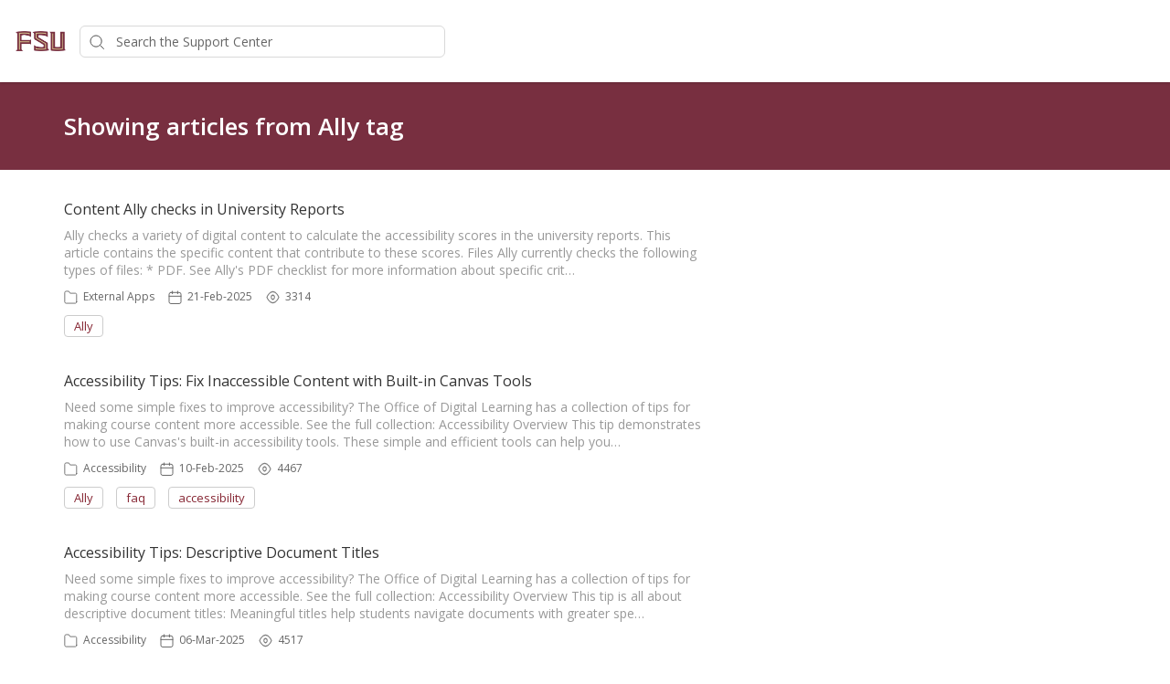

--- FILE ---
content_type: text/html; charset=utf-8
request_url: https://bbsupport.happyfox.com/kb/tag/360
body_size: 14744
content:




<!DOCTYPE html>
<html lang="en">
    <head>
        <title>Articles containing tag Ally - FSU Canvas Support Center</title>
        <meta name="viewport" content="width=device-width, initial-scale=1">
        
        
            
                <meta property="og:type" content="website" />
                
                    <meta property="og:site_name" content="Office of Digital Learning" />
                
                
                    <meta property="og:url" content="https://support.canvas.fsu.edu" />
                
                
                    <meta property="og:title" content="Articles containing tag Ally - FSU Canvas Support Center" />
                
                
                
                
                
            
        

        
            <link rel="stylesheet" href="https://hf-files-oregon.s3.amazonaws.com/hdpbbsupport_user_customized/support_center_brand_primary_dynamic.css?key=ac66a3a4-4bf5-4cdc-b82d-163adc697d2a">
        

        
            <link rel="shortcut icon" href="https://hf-files-oregon.s3.amazonaws.com/hdpbbsupport_user_customized/favicon.png" />
        
        <link href="https://d12tly1s0ox52d.cloudfront.net/static/160126095542/support_center/css/vendor.css" rel="stylesheet" type="text/css">
        <script src="https://d12tly1s0ox52d.cloudfront.net/static/160126095542/support_center/js/vendor.js"></script>
        
    </head>
    <style>
        :root {
            --hf-footer-height: 0px;
        }
    </style>
    <body class="hf-support-center ">
      <div class="">
        <div id="announcementBanner" style="
          display: none;
          padding: 12px 0;
          border-bottom: 1px solid #a9d5de;
          background: #f8ffff;
          text-align: center;
          color: #333;
          font-size: 14px;
          clear: both;" class="hf-announcement-banner">
          You are using an unsupported browser. Please update your browser to the latest version on or before July 31, 2020.
          <div id="announcementClose" style="padding: 2px 10px; cursor: pointer; float: right;">
            <img src="/media/svgs/close-icon.svg" alt="close" />
          </div>
        </div>
        <div id="articlePreviewBanner" style="
          display: none;
          padding: 12px 0;
          border-bottom: 1px solid #a9d5de;
          background: #f8ffff;
          text-align: center;
          color: #333;
          font-size: 14px;
          clear: both;" class="hf-announcement-banner">
          You are viewing the article in preview mode. It is not live at the moment.
        </div>
        <div class="above_header">
            
        </div>

        <div class="hf-header">
            
                
                    







<div class="hf-user-profile-overlay" id="hf-user-profile-overlay"></div>
<div data-printable="false" class="hf-header_wrap" id="hf-header-wrap_2">
	<header id="hf-header_2" class="hf-header">
		<div class="hf-u-vertically-centered-container">
			<div class="hf-header_logo-wrap hf-mod-desktop">
				<a href="https://support.canvas.fsu.edu/home"><img src="https://s3.us-west-2.amazonaws.com/hf-files-oregon/hdpbbsupport_user_customized/2024/07-24/ca301a36-e162-4a75-aaf9-20289c6f8fd3/FSU_wordmark_2CLR_GAR_rgb.png" class="hf-header_logo" alt="company logo"></a>
			</div>
			
			<a href="https://support.canvas.fsu.edu/home"><img src="https://s3.us-west-2.amazonaws.com/hf-files-oregon/hdpbbsupport_user_customized/2024/07-24/6adc004f-183d-4958-bfa6-bce54961a7c0/FSU_wordmark_2CLR_GAR_rgb.png" class="hf-header_logo hf-mod-mobile-logo" alt="company logo"></a>
			
			
				
					<div class="hf-sc-search-container hf-mod-desktop">
						<input type="text" class="hf-header-search hf-sc-search-box" placeholder=" Search the Support Center " value="" aria-label="Support Center search bar"/>
						<div class="hf-sc-search-loader loader" style="display: none;"></div> 
					</div>
				
			
			
				
			
		</div>
		<nav class="hf-u-vertically-centered-container hf-margin-left-auto" aria-label="Main Menu">
			
			<div class="hf-mobile-search-trigger"><img src="https://d12tly1s0ox52d.cloudfront.net/static/160126095542/support_center/svgs/search.svg" alt="search icon" class="" /> </div>
			
			<a class="skip-to-content-link" href="#main">
				Skip to content
			</a>
			
			
				<div class="hf-header_link"><a href="https://support.canvas.fsu.edu/new/" class="hf-header_link-text" title="Submit Ticket">Submit Ticket</a></div>
			
				<div class="hf-header_link"><a href="https://support.canvas.fsu.edu/kb" class="hf-header_link-text" title="Knowledge Base">Knowledge Base</a></div>
			
				<div class="hf-header_link"><a href="https://support.canvas.fsu.edu/kb/article/801-about-fsu-canvas-technical-support-from-fsu-office-of-digital-learning/" class="hf-header_link-text" title="About Us">About Us</a></div>
			
				<div class="hf-header_link"><a href="https://support.canvas.fsu.edu/kb/tag/201/" class="hf-header_link-text" title="Known Issues">Known Issues</a></div>
			
				<div class="hf-header_link"><a href="https://support.canvas.fsu.edu/home/" class="hf-header_link-text" title="Phone: 850/644-8004">Phone: 850/644-8004</a></div>
			
			
			
			
		</nav>
		<div class="hf-hamburger-menu-container">
			<input type="checkbox" class="hf-open-hamburger-menu" id="hf-open-hamburger-menu">
			<label for="hf-open-hamburger-menu" class="hf-hamburger-menu-toggle" role="navigation">
				<p class="hf-menu-label-text">Menu</p>
				<div class="hf-spinner hf-diagonal hf-part-1"></div>
				<div class="hf-spinner hf-horizontal"></div>
				<div class="hf-spinner hf-diagonal hf-part-2"></div>
			</label>
			<nav id="hf-hamburger-menu">
				<ul class="hf-hamburger-menu-inner">
					
						
							<li class="hf-header_mobile-link"><a href="https://support.canvas.fsu.edu/new/" class="hf-header_link-text">Submit Ticket</a></li>
						
							<li class="hf-header_mobile-link"><a href="https://support.canvas.fsu.edu/kb" class="hf-header_link-text">Knowledge Base</a></li>
						
							<li class="hf-header_mobile-link"><a href="https://support.canvas.fsu.edu/kb/article/801-about-fsu-canvas-technical-support-from-fsu-office-of-digital-learning/" class="hf-header_link-text">About Us</a></li>
						
							<li class="hf-header_mobile-link"><a href="https://support.canvas.fsu.edu/kb/tag/201/" class="hf-header_link-text">Known Issues</a></li>
						
							<li class="hf-header_mobile-link"><a href="https://support.canvas.fsu.edu/home/" class="hf-header_link-text">Phone: 850/644-8004</a></li>
						
						
					
				</ul>
			</nav>
		</div>
	</header>

	
	<div class="hf-mobile-search-bar">
		<div class="hf-sc-search-container">
			<input type="text" value=""  class="hf-sc-search-box" aria-label="Support Center search bar" placeholder="Search the Support Center">
			<div class="hf-sc-search-loader loader" style="display: none;"></div> 
		</div>
		<img src="https://d12tly1s0ox52d.cloudfront.net/static/160126095542/support_center/svgs/clear-icon.svg" alt="clear search" id="hf-clear-mobile-search" />
	</div>
	
</div>
<style>
	.hf-sc-search-loader.loader {
		position: absolute;
		right: 10px;
		top: calc(50% - 10px);
		width: 20px;
		padding: 2px;
		aspect-ratio: 1;
		border-radius: 50%;
		background: rgba(32, 32, 45, 1);
		--mask: conic-gradient(#0000 10%,#000), linear-gradient(#000 0 0) content-box;
		-webkit-mask: var(--mask);
		mask: var(--mask);
		-webkit-mask-composite: source-out;
		mask-composite: subtract;
		animation: loader-spin 1s infinite linear;
	}
	@keyframes loader-spin {to{transform: rotate(1turn)}}

	.hf-mobile-search-bar .hf-sc-search-loader.loader {
		right: -5px;
	}

	.hf-banner_search-box {
		padding: 20px 35px 20px 40px;
	}

	@media only screen and (max-width : 812px) {
		.hf-banner_search-box {
			padding: 10px 35px 10px 40px;
		}
	}
	
</style>
<script type="text/javascript">
  /**
   * TLS Deprecation announcement banner. This needs to be rendered above all widgets and hence the
   * HTML part is added in base.html above the user announcement section. The script to show/hide
   * is added here in order to get the SSL Protocol from the request which is set in the context
   * object for header.
   * **/
  var isBannerDismissed = localStorage.getItem('hf-tls-deprecation_warning_dismissed');
  var sslProtocol = "None";
  if (['TLSv1', 'TLSv1.0', 'TLSv1.1'].indexOf(sslProtocol) > -1 && !isBannerDismissed) {
    var bannerElement = document.querySelector('#announcementBanner');
    bannerElement.style.display = 'block';
    bannerElement.classList.add('hf-announcement-banner-open');
    document.querySelector('#announcementClose').addEventListener('click', function() {
      localStorage.setItem('hf-tls-deprecation_warning_dismissed', true);
      bannerElement.style.display = 'none';
      bannerElement.classList.remove('hf-announcement-banner-open');

      var ticketListWrap = $('.hf-ticket-list-wrap');
      var ticketDetailsWrap = $('.hf-ticket-details');
      var mySettingsWrap = $('.hf-settings-wrap');
      var is_sticky = "False";

      if (is_sticky == "True") {
        onScroll(); // To reset the sticky header positions
      }
      if (ticketListWrap.length) {
        ticketListWrap.css('top', ticketListWrap.position().top - 44);
      }
      if (ticketDetailsWrap.length) {
        ticketDetailsWrap.css('top', ticketDetailsWrap.position().top - 44);
      }
      if (mySettingsWrap.length) {
        mySettingsWrap.css('top', mySettingsWrap.position().top - 44);
      }
    }, { once: true });
  }
</script>

<script type="text/javascript">
window.onscroll = function() {
	onScroll()
};
function clearTicketSearch(){
	var url = new URLSearchParams(window.location.search);
	url.delete('q');
	window.location.href = '/tickets/?' + url.toString();
}
function onScroll() {
	var is_sticky = "False";
	if (is_sticky == "True") {
		var announcementHeight = $('.hf-announcement').outerHeight() || 0;
		var windowScrollValue = $(window).scrollTop()

		if ( windowScrollValue >= announcementHeight) {
      var bodyPadding = 60 + ($('.hf-announcement-banner-open').outerHeight() || 0);
      $('.hf-header, .hf-announcement-banner, .hf-mobile-search-bar').addClass('hf-mod-sticky');
			$('body').css("padding-top", bodyPadding + 'px');
		}
		else{
			$('.hf-header, .hf-announcement-banner, .hf-mobile-search-bar').removeClass('hf-mod-sticky');
			$('body').css("padding-top", '0');
		}
	}
	if (window.pageYOffset > 50) {
		$('#hf-scroll-to-top').fadeIn();
	} else {
		$('#hf-scroll-to-top').fadeOut();
	}
}

$(document).ready(function() {

	$('.hf-mobile-search-trigger').click(function(){
		$('.hf-mobile-search-bar').slideDown();
		$('#hf-clear-mobile-search').click(function() {
			$('.hf-mobile-search-bar input').val("");
			$('.hf-mobile-search-bar').slideUp();
		})
	})

	$(window).resize(function() {
    if( $(this).width() > 812 ) {
			$('.hf-mobile-search-bar').hide();
    }
	});

  $('#hf-supportCenterLanguageSwitcher').on('keydown click', function(e) {
	if(e.keyCode === 13 || e.type == "click") {
		$('#hf-supportCenterLanguageSwitcher').addClass('hf-sc-dropdown-open');
		$('.hf-sc-language-dropdown-option').attr('tabindex', '0');
		$(document).on('click.languageSwitcher', function(event) {
		if (!$(event.target).parents().hasClass('hf-sc-custom-dropdown')) {
			$('#hf-supportCenterLanguageSwitcher').removeClass('hf-sc-dropdown-open');
			$('.hf-sc-language-dropdown-option').removeAttr('tabindex');
			$(document).off('.hf-languageSwitcher');
		}
		});
	}
  });

  $('.hf-sc-language-dropdown-option').on('keydown click', function(e) {
	if(e.keyCode === 13 || e.type == "click") {
		var currentLocation = window.location;
		var language_id = $(this).data('index');
		var language_name = $(this).data('name');
		var returnUrl = window.location.pathname + window.location.search; 
		if (currentLocation.pathname.includes("/kb/article")){
		var available_translations = "";
		var available_translation_ids = available_translations.map(function(item) {
			return item.language_id
		});
		var articleMapping = {};
			available_translations.forEach(function(item){
			articleMapping[item.language_id] =  item.article_id
			});
		if(available_translation_ids.indexOf(language_id) >= 0){
			returnUrl = "/kb/article/" + articleMapping[language_id];
		}
		}
		window.location = "/sc/set-language/?language_name=" + encodeURIComponent(language_name) + "&return_to=" + encodeURIComponent(returnUrl);
	}
  });

	$('#hf-user-profile-trigger').on('click', function() {
		if($('#hf-user-profile-dropdown').attr('data-open') == 'true') {
			$('#hf-user-profile-dropdown').attr('data-open', 'false');
			$('#hf-user-profile-overlay').hide();
		} else {
			var bannerHeight = $('.hf-announcement').is(':visible') ? $('.hf-announcement').outerHeight(true) : 0;
		  var headerHeight = $('.hf-header').outerHeight(true);
			$('#hf-user-profile-dropdown').attr('data-open', 'true');
			$('.hf-user-profile-overlay').css('top', bannerHeight + headerHeight);
			$('#hf-user-profile-overlay').show();
		}
		return false;
	});

	

	var delay = (function() {
		let timer = 0;
		return function (callback, ms) {
			clearTimeout(timer);
			timer = setTimeout(callback, ms);
		};
	})();
	$('.hf-sc-search-box').on({
		keyup: function(e) {
			e.stopPropagation();
			var search_text = encodeURIComponent($(this).val());
			var search_suggestions_container = $(e.target).siblings('.hf-sc-search-suggestions');
			var currentlyHighlightedOption = search_suggestions_container.find('.hf-sc-search-suggestion[aria-current=true]');
			if (e.keyCode === 13) {
				if (currentlyHighlightedOption.length) {
					window.location.href = currentlyHighlightedOption.find('a').attr('href');
				} else {
					const searchLoader = e.target.parentElement.querySelector('.hf-sc-search-loader');
					if (searchLoader) {
						searchLoader.style.display = 'block';
					}
					window.location.href = '/kb/search/?q=' + search_text;
				}
			} else if (e.keyCode === 40) {
					if (currentlyHighlightedOption.next().length) {
						currentlyHighlightedOption.attr('aria-current', false);
						currentlyHighlightedOption.next().attr('aria-current', true);
					} else {
						currentlyHighlightedOption.attr('aria-current', false);
						currentlyHighlightedOption = search_suggestions_container.find('li:first');
						currentlyHighlightedOption.attr('aria-current', true);
						search_suggestions_container.scrollTop(0);
					}
			} else if (e.keyCode === 38) {
					if (currentlyHighlightedOption.prev().length) {
						currentlyHighlightedOption.attr('aria-current', false);
						currentlyHighlightedOption.prev().attr('aria-current', true);
					}
			} else {
					if (search_text.length >= 3) {
					$('.hf-sc-search-suggestions').remove();
					$('.hf-sc-search-container').removeClass('hf-mod-open');
					delay(function()  {
						$.ajax('/get_related_kb_forums/', {
							contentType: 'application/json',
							data: { 'text': search_text },
							success: function(results) {
								if (results.length) {
									$('.hf-sc-search-container').addClass('hf-mod-open');
									$('<div class="hf-mobile-overlay"></div>').appendTo('body');
									var $ul = $('<ul class="hf-sc-search-suggestions"></ul>');
									results.forEach(function(result) {
										if (result.type === 'kb') {
											$ul.append('<li class="hf-sc-search-suggestion hf-mod-' + result.type +'"><a href="/kb/article/' +
																				result["id"] +'/">' +
																				'<span class="hf-sc-search-suggestion_title" title="Go to KB article">' + result["title"] + '</span>'
																				+"</a></li>");
										}
										if (result.type === 'forum') {
											$ul.append('<li class="hf-sc-search-suggestion hf-mod-' + result.type +'"><a href="/forum/post/' +
																				result["id"] +'/">' +
																				'<span class="hf-sc-search-suggestion_title" title="Go to forum post">' + result["title"] + '</span>'
																				+"</a></li>");
										}
										if (result.type === 'assist_ai_result') {
											$ul.append('<li class="hf-sc-search-suggestion hf-mod-' + result.type +'"><a href="' + result["url"] +'">' +
																				'<span class="hf-sc-search-suggestion_title" title="Go to ' + result["source"] + ' article">' + result["title"] + '</span>'
																				+'<em class="hf-sc-search-suggestion_source">' + result["source"] + '</em></a></li>');
										}
									});
									$ul.appendTo($('.hf-sc-search-container'));
									$ul.find('li:first').attr('aria-current', true);
								}
							}
						})
					}, 600);
				}  else {
						$('.hf-sc-search-suggestions').remove();
						$('.hf-sc-search-container').removeClass('hf-mod-open');
						$('.hf-mobile-overlay').remove();
				}
			}
			if(search_suggestions_container.length && currentlyHighlightedOption.length) {
				var search_suggestions_container_top = search_suggestions_container.offset().top;
    		var search_suggestions_container_bottom = search_suggestions_container_top + search_suggestions_container.height();
				var elemTop = currentlyHighlightedOption.offset().top;
    		var elemBottom = elemTop + currentlyHighlightedOption.height();
				if (elemBottom >= search_suggestions_container_bottom) {
					search_suggestions_container.scrollTop(0);
					search_suggestions_container.scrollTop(currentlyHighlightedOption.offset().top - search_suggestions_container.height());
				}
			}
		}
	});

	$(document).click( function(){
    $('.hf-sc-search-suggestions').remove();
		$('.hf-sc-search-container').removeClass('hf-mod-open');
		$('.hf-mobile-overlay').remove();
		$('#hf-user-profile-dropdown').attr('data-open', 'false');
		$('#hf-user-profile-overlay').hide();
	});
});

window.addEventListener("pagehide", function(event) {
		$('.hf-sc-search-loader').hide();
	}
);

</script>

                
            
        </div>
            
<style type="text/css" rel="stylesheet">
	a {
		text-decoration: none;
	}
</style>
	<div>
		
  	</div>
	<div class="hf-content">
			
				
					






<div class="hf-search-key-heading_wrap hf-banner_background-color">
  <div class="hf-custom-container">
  <h2 class="hf-search-key-heading hf-banner_text-color">Showing articles from Ally tag</h2>
  </div>
</div>
<div class="hf-tag-serch-wrap">
  <div class=hf-custom-container>
  
    <div class="hf-sc-search-result">
      <h3 class="hf-sc-search-result_heading">
        <a href="/kb/article/1627-content-ally-checks-in-university-reports/">
          Content Ally checks in University Reports
        </a>
      </h3>
      <p class="hf-sc-search-result_content">
        
Ally checks a variety of digital content to calculate the accessibility scores in the university reports. This article contains the specific content that contribute to these scores.

Files

Ally currently checks the following types of files:

 * PDF. See 
Ally&#39;s PDF checklist 
for more information about specific crit…
      </p>
      <div class="hf-sc-search-result_footer">
        <div class="hf-sc-search-result_info">
          <img src="https://d12tly1s0ox52d.cloudfront.net/static/160126095542/support_center/svgs/folder.svg" alt="section icon"/>
          <p><a href="/kb/section/172/">External Apps</a></p>
        </div>
        
          <div class="hf-sc-search-result_info">
            <img src="https://d12tly1s0ox52d.cloudfront.net/static/160126095542/support_center/svgs/calendar.svg" alt="last updated icon"/>
            <p>21-Feb-2025</p>
          </div>
        
        
          <div class="hf-sc-search-result_info">
            <img src="https://d12tly1s0ox52d.cloudfront.net/static/160126095542/support_center/svgs/view-count.svg" alt="views icon"/>
            <p>3314</p>
          </div>
        
      </div>
      
        <div class="hf-sc-search-result_tags-wrap">
          <p class="hf-sc-search-result_tags">
            
              <a href="/kb/tag/360">
                Ally
              </a>
            
          </p>
        </div>
      
    </div>
  
    <div class="hf-sc-search-result">
      <h3 class="hf-sc-search-result_heading">
        <a href="/kb/article/1798-accessibility-tips-fix-inaccessible-content-with-built-in-canvas-tools/">
          Accessibility Tips: Fix Inaccessible Content with Built-in Canvas Tools
        </a>
      </h3>
      <p class="hf-sc-search-result_content">
        
Need some simple fixes to improve accessibility? The Office of Digital Learning has a collection of tips for making course content more accessible. See the full collection:

Accessibility Overview



This tip demonstrates how to use Canvas&#39;s built-in accessibility tools. 
These simple and efficient tools can help you…
      </p>
      <div class="hf-sc-search-result_footer">
        <div class="hf-sc-search-result_info">
          <img src="https://d12tly1s0ox52d.cloudfront.net/static/160126095542/support_center/svgs/folder.svg" alt="section icon"/>
          <p><a href="/kb/section/231/">Accessibility</a></p>
        </div>
        
          <div class="hf-sc-search-result_info">
            <img src="https://d12tly1s0ox52d.cloudfront.net/static/160126095542/support_center/svgs/calendar.svg" alt="last updated icon"/>
            <p>10-Feb-2025</p>
          </div>
        
        
          <div class="hf-sc-search-result_info">
            <img src="https://d12tly1s0ox52d.cloudfront.net/static/160126095542/support_center/svgs/view-count.svg" alt="views icon"/>
            <p>4467</p>
          </div>
        
      </div>
      
        <div class="hf-sc-search-result_tags-wrap">
          <p class="hf-sc-search-result_tags">
            
              <a href="/kb/tag/360">
                Ally
              </a>
            
              <a href="/kb/tag/253">
                faq
              </a>
            
              <a href="/kb/tag/121">
                accessibility
              </a>
            
          </p>
        </div>
      
    </div>
  
    <div class="hf-sc-search-result">
      <h3 class="hf-sc-search-result_heading">
        <a href="/kb/article/1688-accessibility-tips-descriptive-document-titles/">
          Accessibility Tips: Descriptive Document Titles
        </a>
      </h3>
      <p class="hf-sc-search-result_content">
        
Need some simple fixes to improve accessibility? The Office of Digital Learning has a collection of tips for making course content more accessible. See the full collection:

Accessibility Overview



This tip is all about descriptive document titles: Meaningful titles help students navigate documents with greater spe…
      </p>
      <div class="hf-sc-search-result_footer">
        <div class="hf-sc-search-result_info">
          <img src="https://d12tly1s0ox52d.cloudfront.net/static/160126095542/support_center/svgs/folder.svg" alt="section icon"/>
          <p><a href="/kb/section/231/">Accessibility</a></p>
        </div>
        
          <div class="hf-sc-search-result_info">
            <img src="https://d12tly1s0ox52d.cloudfront.net/static/160126095542/support_center/svgs/calendar.svg" alt="last updated icon"/>
            <p>06-Mar-2025</p>
          </div>
        
        
          <div class="hf-sc-search-result_info">
            <img src="https://d12tly1s0ox52d.cloudfront.net/static/160126095542/support_center/svgs/view-count.svg" alt="views icon"/>
            <p>4517</p>
          </div>
        
      </div>
      
        <div class="hf-sc-search-result_tags-wrap">
          <p class="hf-sc-search-result_tags">
            
              <a href="/kb/tag/121">
                accessibility
              </a>
            
              <a href="/kb/tag/360">
                Ally
              </a>
            
              <a href="/kb/tag/300">
                best practice
              </a>
            
              <a href="/kb/tag/352">
                instructor article
              </a>
            
              <a href="/kb/tag/342">
                tip
              </a>
            
          </p>
        </div>
      
    </div>
  
    <div class="hf-sc-search-result">
      <h3 class="hf-sc-search-result_heading">
        <a href="/kb/article/1686-accessibility-tips-image-descriptions/">
          Accessibility Tips: Image Descriptions
        </a>
      </h3>
      <p class="hf-sc-search-result_content">
        
Need some simple fixes to improve accessibility? The Office of Digital Learning has a collection of tips for making course content more accessible. See the full collection:

Accessibility Overview



This tip describes how to add a meaningful description to images in your Canvas course. 
Images without descriptions a…
      </p>
      <div class="hf-sc-search-result_footer">
        <div class="hf-sc-search-result_info">
          <img src="https://d12tly1s0ox52d.cloudfront.net/static/160126095542/support_center/svgs/folder.svg" alt="section icon"/>
          <p><a href="/kb/section/231/">Accessibility</a></p>
        </div>
        
          <div class="hf-sc-search-result_info">
            <img src="https://d12tly1s0ox52d.cloudfront.net/static/160126095542/support_center/svgs/calendar.svg" alt="last updated icon"/>
            <p>07-Mar-2025</p>
          </div>
        
        
          <div class="hf-sc-search-result_info">
            <img src="https://d12tly1s0ox52d.cloudfront.net/static/160126095542/support_center/svgs/view-count.svg" alt="views icon"/>
            <p>4621</p>
          </div>
        
      </div>
      
        <div class="hf-sc-search-result_tags-wrap">
          <p class="hf-sc-search-result_tags">
            
              <a href="/kb/tag/360">
                Ally
              </a>
            
              <a href="/kb/tag/121">
                accessibility
              </a>
            
              <a href="/kb/tag/352">
                instructor article
              </a>
            
              <a href="/kb/tag/300">
                best practice
              </a>
            
              <a href="/kb/tag/342">
                tip
              </a>
            
          </p>
        </div>
      
    </div>
  
    <div class="hf-sc-search-result">
      <h3 class="hf-sc-search-result_heading">
        <a href="/kb/article/1626-how-to-use-ally-university-reports/">
          How to use Ally University Reports
        </a>
      </h3>
      <p class="hf-sc-search-result_content">
        
Ally&#39;s University Reports can help you to get a big-picture view of how accessible your college&#39;s, school&#39;s, or department&#39;s course content is. Then, you can drill down into the specifics to see exactly what types of content are getting good accessibility scores and what types of content are scoring poorly and may ne…
      </p>
      <div class="hf-sc-search-result_footer">
        <div class="hf-sc-search-result_info">
          <img src="https://d12tly1s0ox52d.cloudfront.net/static/160126095542/support_center/svgs/folder.svg" alt="section icon"/>
          <p><a href="/kb/section/172/">External Apps</a></p>
        </div>
        
          <div class="hf-sc-search-result_info">
            <img src="https://d12tly1s0ox52d.cloudfront.net/static/160126095542/support_center/svgs/calendar.svg" alt="last updated icon"/>
            <p>21-Feb-2025</p>
          </div>
        
        
          <div class="hf-sc-search-result_info">
            <img src="https://d12tly1s0ox52d.cloudfront.net/static/160126095542/support_center/svgs/view-count.svg" alt="views icon"/>
            <p>4746</p>
          </div>
        
      </div>
      
        <div class="hf-sc-search-result_tags-wrap">
          <p class="hf-sc-search-result_tags">
            
              <a href="/kb/tag/360">
                Ally
              </a>
            
          </p>
        </div>
      
    </div>
  
    <div class="hf-sc-search-result">
      <h3 class="hf-sc-search-result_heading">
        <a href="/kb/article/1629-get-started-in-ally-with-these-quick-and-easy-fixes/">
          Get Started in Ally with these Quick and Easy Fixes
        </a>
      </h3>
      <p class="hf-sc-search-result_content">
        
Looking to improve your course’s Ally Accessibility Score? These four fixes are relatively quick and easy and help get you started on your path to having more accessible course content.

1. Delete/Remove Old Files

We know removing old and unused files from your course can be a little scary at times, but nothing is e…
      </p>
      <div class="hf-sc-search-result_footer">
        <div class="hf-sc-search-result_info">
          <img src="https://d12tly1s0ox52d.cloudfront.net/static/160126095542/support_center/svgs/folder.svg" alt="section icon"/>
          <p><a href="/kb/section/172/">External Apps</a></p>
        </div>
        
          <div class="hf-sc-search-result_info">
            <img src="https://d12tly1s0ox52d.cloudfront.net/static/160126095542/support_center/svgs/calendar.svg" alt="last updated icon"/>
            <p>13-Jan-2021</p>
          </div>
        
        
          <div class="hf-sc-search-result_info">
            <img src="https://d12tly1s0ox52d.cloudfront.net/static/160126095542/support_center/svgs/view-count.svg" alt="views icon"/>
            <p>4826</p>
          </div>
        
      </div>
      
        <div class="hf-sc-search-result_tags-wrap">
          <p class="hf-sc-search-result_tags">
            
              <a href="/kb/tag/360">
                Ally
              </a>
            
          </p>
        </div>
      
    </div>
  
    <div class="hf-sc-search-result">
      <h3 class="hf-sc-search-result_heading">
        <a href="/kb/article/1701-accessibility-tips-document-headings/">
          Accessibility Tips: Document Headings
        </a>
      </h3>
      <p class="hf-sc-search-result_content">
        
Need some simple fixes to improve accessibility? The Office of Digital Learning has a collection of tips for making course content more accessible. See the full collection:

Accessibility Overview



The proper use of heading styles is an easy way to improve the accessibility of course content. Headings help readers …
      </p>
      <div class="hf-sc-search-result_footer">
        <div class="hf-sc-search-result_info">
          <img src="https://d12tly1s0ox52d.cloudfront.net/static/160126095542/support_center/svgs/folder.svg" alt="section icon"/>
          <p><a href="/kb/section/231/">Accessibility</a></p>
        </div>
        
          <div class="hf-sc-search-result_info">
            <img src="https://d12tly1s0ox52d.cloudfront.net/static/160126095542/support_center/svgs/calendar.svg" alt="last updated icon"/>
            <p>21-Feb-2025</p>
          </div>
        
        
          <div class="hf-sc-search-result_info">
            <img src="https://d12tly1s0ox52d.cloudfront.net/static/160126095542/support_center/svgs/view-count.svg" alt="views icon"/>
            <p>5503</p>
          </div>
        
      </div>
      
        <div class="hf-sc-search-result_tags-wrap">
          <p class="hf-sc-search-result_tags">
            
              <a href="/kb/tag/360">
                Ally
              </a>
            
              <a href="/kb/tag/121">
                accessibility
              </a>
            
              <a href="/kb/tag/352">
                instructor article
              </a>
            
              <a href="/kb/tag/300">
                best practice
              </a>
            
              <a href="/kb/tag/342">
                tip
              </a>
            
          </p>
        </div>
      
    </div>
  
    <div class="hf-sc-search-result">
      <h3 class="hf-sc-search-result_heading">
        <a href="/kb/article/1641-how-to-use-ally-course-report-feature/">
          How to use Ally Course Report Feature
        </a>
      </h3>
      <p class="hf-sc-search-result_content">
        
Ally&#39;s Course Reports can help you to get a big-picture view of how accessible your course content is. Then, you can drill down into the specifics to see exactly what types of content are getting good accessibility scores and what is scoring poorly and may need more attention. Ally can show you which files need remed…
      </p>
      <div class="hf-sc-search-result_footer">
        <div class="hf-sc-search-result_info">
          <img src="https://d12tly1s0ox52d.cloudfront.net/static/160126095542/support_center/svgs/folder.svg" alt="section icon"/>
          <p><a href="/kb/section/172/">External Apps</a></p>
        </div>
        
          <div class="hf-sc-search-result_info">
            <img src="https://d12tly1s0ox52d.cloudfront.net/static/160126095542/support_center/svgs/calendar.svg" alt="last updated icon"/>
            <p>07-Dec-2020</p>
          </div>
        
        
          <div class="hf-sc-search-result_info">
            <img src="https://d12tly1s0ox52d.cloudfront.net/static/160126095542/support_center/svgs/view-count.svg" alt="views icon"/>
            <p>6165</p>
          </div>
        
      </div>
      
        <div class="hf-sc-search-result_tags-wrap">
          <p class="hf-sc-search-result_tags">
            
              <a href="/kb/tag/360">
                Ally
              </a>
            
          </p>
        </div>
      
    </div>
  
    <div class="hf-sc-search-result">
      <h3 class="hf-sc-search-result_heading">
        <a href="/kb/article/1687-accessibility-tips-optimum-color-contrast/">
          Accessibility Tips: Optimum Color Contrast
        </a>
      </h3>
      <p class="hf-sc-search-result_content">
        
Need some simple fixes to improve accessibility? The Office of Digital Learning has a collection of tips for making course content more accessible. See the full collection:

Accessibility Overview



This tip focuses on color contrast. Making sure your documents follow guidelines for optimum contrast is helpful for a…
      </p>
      <div class="hf-sc-search-result_footer">
        <div class="hf-sc-search-result_info">
          <img src="https://d12tly1s0ox52d.cloudfront.net/static/160126095542/support_center/svgs/folder.svg" alt="section icon"/>
          <p><a href="/kb/section/231/">Accessibility</a></p>
        </div>
        
          <div class="hf-sc-search-result_info">
            <img src="https://d12tly1s0ox52d.cloudfront.net/static/160126095542/support_center/svgs/calendar.svg" alt="last updated icon"/>
            <p>21-Feb-2025</p>
          </div>
        
        
          <div class="hf-sc-search-result_info">
            <img src="https://d12tly1s0ox52d.cloudfront.net/static/160126095542/support_center/svgs/view-count.svg" alt="views icon"/>
            <p>6512</p>
          </div>
        
      </div>
      
        <div class="hf-sc-search-result_tags-wrap">
          <p class="hf-sc-search-result_tags">
            
              <a href="/kb/tag/121">
                accessibility
              </a>
            
              <a href="/kb/tag/360">
                Ally
              </a>
            
              <a href="/kb/tag/300">
                best practice
              </a>
            
              <a href="/kb/tag/352">
                instructor article
              </a>
            
              <a href="/kb/tag/342">
                tip
              </a>
            
          </p>
        </div>
      
    </div>
  
    <div class="hf-sc-search-result">
      <h3 class="hf-sc-search-result_heading">
        <a href="/kb/article/1498-ally-accessibility-tool-faqs/">
          Ally Accessibility Tool FAQs
        </a>
      </h3>
      <p class="hf-sc-search-result_content">
        
What do my students see?

Your students will never see an accessibility score for your course materials.

Students see a menu to the left or right of your documents. From this menu, they can select 
Alternative formats
 (such as HTML, ePub, electronic braille, audio, and 
more alternative format options
) to download…
      </p>
      <div class="hf-sc-search-result_footer">
        <div class="hf-sc-search-result_info">
          <img src="https://d12tly1s0ox52d.cloudfront.net/static/160126095542/support_center/svgs/folder.svg" alt="section icon"/>
          <p><a href="/kb/section/172/">External Apps</a></p>
        </div>
        
          <div class="hf-sc-search-result_info">
            <img src="https://d12tly1s0ox52d.cloudfront.net/static/160126095542/support_center/svgs/calendar.svg" alt="last updated icon"/>
            <p>21-Feb-2025</p>
          </div>
        
        
          <div class="hf-sc-search-result_info">
            <img src="https://d12tly1s0ox52d.cloudfront.net/static/160126095542/support_center/svgs/view-count.svg" alt="views icon"/>
            <p>8284</p>
          </div>
        
      </div>
      
        <div class="hf-sc-search-result_tags-wrap">
          <p class="hf-sc-search-result_tags">
            
              <a href="/kb/tag/352">
                instructor article
              </a>
            
              <a href="/kb/tag/360">
                Ally
              </a>
            
          </p>
        </div>
      
    </div>
  
  
    <nav aria-label=pagination>
      
          
              <ul class="hf-sc-search-result_pagination">
                  <li><a  class="hf-arrow"><</a></li>
                    <li><a class="hf-sc-search-result_pagination_current-page" aria-current=page>1</a><span class="hf-page-seprator"> of </span><a class="hf-sc-search-result_pagination_total-page" >2</a> </li>
                  <li><a  href="?page=2"  class="hf-arrow">></a></li>
              </ul>
          
      
          
      
    </nav>
  


</div>
</div>

				
			
  </div>


            
                
                    
<footer data-printable="false" class="hf-footer">
	<div class="hf-footer_content">
		<nav>
			
				
					<a href="https://support.canvas.fsu.edu/staff/login/" class="hf-footer-link">Agent Portal</a>
					<span class="hf-dot-seperator"></span>
				
			
		</nav>
		
			<span class="hf-footer_copyright-text"></span>
		
	</div>
	<div class="hf-branding">
		<span class="hf-branding_text">
			<a href="https://www.happyfox.com/" class="hf-branding-link">Help Desk Software</a> &nbsp;by HappyFox
		</span>
	</div>
</footer>

                
            
        <script>
  	//HF LIVE CHAT SCRIPT
   window.HFCHAT_CONFIG = {
       EMBED_TOKEN: "823cc020-7b48-11e6-a4a1-f1a43ee85286",
       ACCESS_TOKEN: "146fb3a494a042f98f29d5598a0653fc",
       HOST_URL: "https://happyfoxchat.com",
       ASSETS_URL: "https://d1l7z5ofrj6ab8.cloudfront.net/visitor"
   };

  (function() {
    var scriptTag = document.createElement('script');
    scriptTag.type = 'text/javascript';
    scriptTag.async = true;
    scriptTag.src = window.HFCHAT_CONFIG.ASSETS_URL + '/js/widget-loader.js';

    var s = document.getElementsByTagName('script')[0];
    s.parentNode.insertBefore(scriptTag, s);
  })();


  //GOOGLE ANALYTICS
    (function(i,s,o,g,r,a,m){i['GoogleAnalyticsObject']=r;i[r]=i[r]||function(){
    (i[r].q=i[r].q||[]).push(arguments)},i[r].l=1*new Date();a=s.createElement(o),
    m=s.getElementsByTagName(o)[0];a.async=1;a.src=g;m.parentNode.insertBefore(a,m)
    })(window,document,'script','https://www.google-analytics.com/analytics.js','ga');

    ga('create', 'UA-26139650-28', 'auto');
    ga('send', 'pageview');

  //CUSTOM METABOXES (LINKS ON THE RIGHT)
  if (window.location.pathname.match('/kb/article/')) {
        $(".social_meta").before($('<div class="metabox_fsu" id="instructor-resources">').append("<ul><strong>Instructor Resources</strong><li><a href='https://community.canvaslms.com/docs/DOC-10460'><span class='fsu_custom_meta'>Canvas Guide</span></a></li><li><a href='/kb/article/772-external-apps-supported-in-fsus-canvas'><span class='fsu_custom_meta'>External Apps</span></a></li><li><a href='/kb/article/773-2-getting-started-instructor-edition/'><span class='fsu_custom_meta'>Getting Started</span></a></li><li><a href='https://odl.fsu.edu/training-workshops' target='office of distance learning'><span class='fsu_custom_meta'>Training Opportunities</span></a></li><li><a href='https://community.canvaslms.com/community/answers/guides/video-guide#jive_content_id_Instructors' target='distance'><span class='fsu_custom_meta'>Video Guides</span></a></li></ul>"));
        $(".social_meta").before($('<div class="metabox_fsu" id="student-resources">').append("<ul><strong>Student Resources</strong><li><a href='https://community.canvaslms.com/docs/DOC-10701'><span class='fsu_custom_meta'>Canvas Guide</span></a></li><li><a href='https://online.fsu.edu/support'><span class='fsu_custom_meta'>FSU Services & Support</span></a></li><li><a href='/kb/article/776-getting-started-student-edition' target='distance'><span class='fsu_custom_meta'>Getting Started</span></a></li><li><a href='https://distance.fsu.edu/students/online-programs-and-courses' target='distance'><span class='fsu_custom_meta'>Online Programs</span></a></li></ul>"));
  };

  //CUSTOM NEWS AREA

  $(function(){
     (function($) {
     var url = '/api/1.1/jsonp/kb/section/166/?callback=?';

     $.ajax({
        type: 'GET',
         url: url,
         async: false,
         jsonpCallback: 'jsonCallback',
         contentType: "application/json",
         dataType: 'jsonp',
         success: function(data) {
            var articles;
            if(data && data.articles){
               data.articles.sort(function(a,b) {
                 if((new Date(a.title.split(':')[0])) < (new Date(b.title.split(':')[0]))){
                    return 1;
                 }else{
                    return -1;
                 }
                  return 0;
               });
               articles = data.articles.slice(0,3);
               articles.forEach(function(article){
               var row = '<li><p><a href="/kb/article/' + article.id + '">' + article.title + ' </a>'+$(article.contents).text()+'</p></li>';
                  $('.news-lists ul').append(row);

               });
            }
         },
         error: function(e) {
            console.log(e.message);
         }
     })

     })(jQuery);
  });

  //CUSTOM CANVAS FEEDBACK AREA

  $(function(){
     (function($) {
     var url = '/api/1.1/jsonp/kb/section/187/?callback=?';

     $.ajax({
        type: 'GET',
         url: url,
         async: false,
         jsonpCallback: 'jsonCallback',
         contentType: "application/json",
         dataType: 'jsonp',
         success: function(data) {
            var articles;
            if(data && data.articles){
               data.articles.sort(function(a,b) {
                 if((new Date(a.title.split(':')[0])) < (new Date(b.title.split(':')[0]))){
                    return 1;
                 }else{
                    return -1;
                 }
                  return 0;
               });
               articles = data.articles.slice(0,3);
               articles.forEach(function(article){
               var row = '<li><a href="/kb/article/' + article.id + '">' + article.title + ' </a></li>';
                  $('.feedback-lists ul').append(row);

               });
            }
         },
         error: function(e) {
            console.log(e.message);
         }
     })

     })(jQuery);
  });

  //ARTICLE PAGE CUSTOMIZATIONS
  related_articles_count = 5;
  $('.related > ul > li').slice(related_articles_count).remove();

   if (window.location.pathname.match('/kb/article/')) {
      $('.articlecontainer').append('<div id="fsu-support-kb-text"><p>Need 1-on-1 help? <a href="/new">Create a new support ticket</a>, call us at <a href="tel:8506448004">(850) 644-8004</a>, or <a href="https://app.acuityscheduling.com/schedule.php?owner=13235709&appointmentType=category:One-on-One%20Consultations" target="_blank">schedule a one-on-one consultation</a>. We are here to help!</p></div>');};


  //SUBMIT TICKET PAGE CUSTOMIZATIONS
  customNewTicketText = 'Thank you for submitting a ticket. One of our support specialists will contact you during <a href="/kb/article/801-about-fsu-odl-technical-support">our hours of operation</a>.'
    $('#hfsc-bs-callout-newticket').html('<p>' + customNewTicketText + '</p>');


  //HIDE SCRIPTS
  if (window.location.pathname.match('new')) {
    $('#top-navcollapse ul li:nth-child(2)').hide()
    $('#top-navcollapse ul li:last-child').hide()
  };

  $("h4:contains('Most viewed articles')").next().hide();
  $("h4:contains('Most viewed articles')").hide();

  $("#hfsc-sections_container h4:contains('News')").parent().parent().parent().hide();

  $("#hfsc-sections_container h4:contains('Canvas Community Feedback: Recommendations')").parent().parent().parent().hide();

  $(".attachments_box li:contains('News')").parent().hide();

  $('.metabox li:last-child').hide();

  if (window.location.pathname.match('kb/search')) {
    $('ul.search_meta li:last-child').hide()
  };

  if (window.location.pathname.match('kb/tag')) {
    $('ul.search_meta li:last-child').hide()
  };

  //REDIRECT SCRIPTS

  $('.breadcrumb li:first-child a[href="/kb/"]').attr('href', '/home');

  if (window.location.pathname.match('kb/$')) {window.location.replace("/home");};

  //normal articles redirects

  $('a[href="/kb/article/1186-known-issue-bb-collaborate-microphone-error-in-windows-10/"]').attr('href', '/kb/article/1048');

  if (window.location.pathname.match('kb/article/1186-known-issue-bb-collaborate-microphone-error-in-windows-10/')) {
  window.location.replace("/kb/article/1048");
  };

  $('a[href="/kb/article/1186"]').attr('href', '/kb/article/1048');
    if (window.location.pathname.match('kb/article/1186')) {
  window.location.replace("/kb/article/1048");
  };
  
  //Initial 
$(document).ready(function () { 
  $(".hf-ticket-box_item-content_header:contains('raised by')").text("Raised up")
  const v1Markup = document.getElementsByClassName('hf-v1-markup')[0];

  console.log(window.location.pathname);

  if (window.location.pathname == '/home/') {
    v1Markup.style.display = 'block';
  }

  const mainContainer = document.getElementById('main');
  const secondElement = mainContainer.children[1];
  
  mainContainer.insertBefore(v1Markup, secondElement);
  const allSections = document.querySelectorAll('section[class*="hf-featured-section_"]');
  Array.from(allSections).forEach(section => {
    section.style.display = 'block';
  });
});


</script>

<div class="hf-custom-container hf-v1-markup">
   <div id="news-box">
    <h4 id="hfsc-toparticles_text" class="titletxt borderbtm">Recent News <a class="newsbox-view-all"
        href="/kb/section/166/">View all</a></h4>
    <div class="news-lists">
      <ul></ul>
    </div>
  </div>
  
  <div id="fsuHighlights" class="pt-20">

    <div class="row">
      <div id="fsuHighlights_instructors" class="highlight_section">
        <div class="toplinks topicslinks">
          <ul>
            <h2>Instructor Resources</h2>
            <li><a href="/kb/article/773/">Getting Started with Canvas</a></li>
            <li><a href="/kb/article/1306">Course Setup Checklist</a></li>
            <li><a href="/kb/article/1115">Accessibility & Usability Overview</a></li>
            <li><a href="/kb/article/967">Tips for a Better Canvas Experience</a></li>
            <li><a href="https://community.canvaslms.com/docs/DOC-10460" target="_blank">Canvas Community</a></li>
            <li><a href="https://odl.fsu.edu/training-workshops" target="_blank">Workshop & Appointment Registration</a>
            </li>
            <li><a href="/kb/section/172/">External Apps</a></li>
          </ul>
        </div>
      </div>
      <div id="fsuHighlights_students" class="highlight_section">
        <div class="toplinks topicslinks">
          <ul>
            <h2>Student Resources</h2>
            <li><a href="/kb/article/776/">Getting Started with Canvas</a></li>
            <li><a href="/kb/article/962/">Tips for a Better Canvas Experience</a></li>
            <li><a href="https://community.canvaslms.com/docs/DOC-10701" target="_blank">Canvas Community</a></li>
            <li><a href="https://online.fsu.edu/" target="_blank">Online Programs</a></li>
            <li><a href="https://distance.fsu.edu/support" target="_blank">FSU Services & Support</a></li>
            <li><a href="/kb/article/1385">Removing Auto-enrolled Organizations from your Dashboard</a></li>
            <li><a href="/kb/article/1045">Self-advertising in Canvas</a>
            <li>
          </ul>
        </div>
      </div>
    </div>
            <div class="row">
      <div id="fsuHighlights_faqs" class="highlight_section">
        <div class="toplinks topicslinks">
          <ul>
            <h2><a href="/kb/tag/253">Top Canvas FAQs</a>
              <a class="highlights-view-all" href="/kb/tag/253">View all</a>
            </h2>
            <li><a href="https://community.canvaslms.com/docs/DOC-1330-how-do-i-create-a-new-feature-idea">How do I create
                a new feature idea?</a></li>
            <li><a href="https://support.canvas.fsu.edu/kb/article/993-how-to-request-a-canvas-dev-site/">How to request a
                Canvas dev site</a></li>
            <li><a href="/kb/article/994-how-to-request-a-canvas-organization-site">How to request a Canvas organization
                site</a></li>
            <li><a href="/kb/article/893-how-do-i-track-student-activity-in-my-course/">How do I track student activity in
                my course?</a></li>
            <li><a href="/kb/tag/201">Current Known Issues</a></li>
          </ul>
        </div>
      </div>
<!--     <div id="fsuHighlights_issues" class="highlight_section">
        <div class="toplinks topicslinks">
          <ul>
            <h2><a href="/kb/section/187/">Canvas Community Feedback: Recommendations</a>
              <a class="highlights-view-all" href="/kb/section/187/">View all</a>
            </h2>
            <div class="feedback-lists">
              <ul></ul>
            </div>
          </ul>
        </div>
      </div> !-->
    </div>
    <div id="featured-tools" class="pt-40">
      <h4 id="featured-tools_header" class="titletxt borderbtm">Key Resources</h4>
      <ul>
        <li style="text-align:center"><a href="/kb/article/785/"><img
              src="https://odl.fsu.edu/sites/g/files/upcbnu2391/files/media/HappyFoxIcons/Quizzes-CanvasIcon.png"
                                                                      alt="Learn more about Canvas Quizzes"><br /><u>Quizzes</u></a></li>
        <li style="text-align:center"><a href="/kb/article/786/"><img
              src="https://odl.fsu.edu/sites/g/files/upcbnu2391/files/media/HappyFoxIcons/Assignments-CanvasIcon.png"
              alt="Learn more about Canvas Assignments"><br /><u>Assignments</u></a></li>
        <li style="text-align:center"><a href="/kb/article/799/"><img
              src="https://odl.fsu.edu/sites/g/files/upcbnu2391/files/media/HappyFoxIcons/CourseSettings-CanvasIcon.png"
              alt="Learn more about Canvas course settings"><br /><u>Course Settings</u></a></li>
        <li style="text-align:center"><a href="/kb/article/800/"><img
              src="https://odl.fsu.edu/sites/g/files/upcbnu2391/files/media/HappyFoxIcons/Discussions-CanvasIcon.png"
              alt="Learn more Canvas Discussion Boards"><br /><u>Discussions</u></a></li>
        <li style="text-align:center"><a href="/kb/article/802/"><img
              src="https://odl.fsu.edu/sites/g/files/upcbnu2391/files/media/HappyFoxIcons/Gradebook-CanvasIcon.png"
              alt="Learn more about Canvas Gradebook"><br /><u>Gradebook</u></a></li>
      </ul>
    </div>
    <div id="featured-tools" class="pt-40">
      <ul>
        <li style="text-align:center"><a href="/kb/tag/360/"><img
              src="https://odl.fsu.edu/sites/g/files/upcbnu2391/files/media/HappyFoxIcons/AnthologyAlly-CanvasIcon.png"
              alt="Learn more about Ally"><br /><u>Ally</u></a></li>
        <li style="text-align:center"><a href="/kb/article/969/"><img
              src="https://odl.fsu.edu/sites/g/files/upcbnu2391/files/media/HappyFoxIcons/Kaltura-CanvasIcon.png"
              alt="Learn more about Kaltura"><br /><u>Kaltura</u></a></li>
        <li style="text-align:center"><a href="/kb/article/1263/"><img
              src="https://odl.fsu.edu/sites/g/files/upcbnu2391/files/media/HappyFoxIcons/Turnitin-CanvasIcon.png"
              alt="Learn more about Turnitin"><br /><u>Turnitin</u></a></li>
        <li style="text-align:center"><a href="/kb/section/177/"><img
              src="https://odl.fsu.edu/sites/g/files/upcbnu2391/files/media/HappyFoxIcons/iClicker-CanvasIcon.png"
              alt="Learn more about iClicker"><br /><u>iClicker</u></a></li>
        <li style="text-align:center"><a href="/kb/article/1451"><img
              src="https://odl.fsu.edu/sites/g/files/upcbnu2391/files/media/HappyFoxIcons/Zoom-CanvasIcon.png"
              alt="Learn more about Zoom"><br /><u>Zoom</u></a></li>
      </ul>
    </div>
  </div>
</div>

<style>
  
/* start hack */
.hf-top-article_content_5 a, .hf-top-section_content_6 a {
    color: #782F40;
    text-decoration: underline !important;
}
#fsuHighlights_students ul li a:hover,
#fsuHighlights_instructors ul li a:hover,
#fsuHighlights_students ul li a:active,
#fsuHighlights_instructors ul li a:active,
#fsuHighlights_students ul li a:focus,
#fsuHighlights_instructors ul li a:focus {
  background: #101820 !important;
}
.hf-pane-wrapper a {
  text-decoration: underline !important;
}

  /* COMMENTS 
Garnet: #862633; Gray: #555454 
*/

/* GLOBAL */
/*
.bgwhite {background: #f7f7f7;} 
*/

body {
/*background-color: #f7f7f7;*/
font-weight:normal;
} 

a {
/*color: #666161;*/
color: #862633;

}

a:hover, a:focus, a:active {
color: #862633;
text-decoration: none;
}

blockquote {
border-left: 5px solid #ffffff;
}

h1 { font-size: 30px; font-weight:normal;}
h2 { font-size: 24px; font-weight:normal;}
h3 { font-size: 18px; font-weight:bold !important;}
h4 { font-size: 16px; font-weight:bold !important;}

#wrap { -webkit-overflow-scrolling:touch; overflow:auto;
}

/* HEADER */
.corp_logo {max-width: 300px; }
@media (max-width: 400px)  { .corp_logo { max-width: 225px; } }

.logo {padding-left: 15px !important;}

.search-title { 
display: none; 
/*color: #FFE9C0;*/ 
}

.nav1 > .p_text {
padding-top:13px;
}

.nav1 > li {
text-transform:none;
}

.nav1 > li > a {
color: #000;
font-weight:bold;
}

.navbar-default .navbar-nav > li > a:hover, .navbar-default .navbar-nav > li > a:active, .navbar-default .navbar-nav > li > a:focus { color: #862633; }

#hfsc-newticketlink { padding-top: 7px; }

#hfsc-newticketlink a {
padding: 10px 10px 10px 10px;
font-weight: bold;
line-height: 25px;
border-radius: 3px;
font-size: 12px;
margin-right: 5px;
margin-bottom: 5px;
margin-top: 3px;
display: inline-block;
}

#hfsc-newticketlink a:link, #hfsc-newticketlink a:visited  { 
background: #862633;
color: #FFEABE;
border: #CEB888 solid 2px;
font-size: 14px;
}

#hfsc-newticketlink a:hover, #hfsc-newticketlink a:active, #hfsc-newticketlink a:focus { 
background: #862633;
color: #FFEABE;
border: #FFEABE solid 2px;
font-size: 14px;
box-shadow: 0px 0px 7px #862633;
}

.btn-primary {
background-color: #808080;
border-color: #808080;
}

.btn-primary:hover, .btn-primary:focus, .btn-primary:active, .btn-primary.active, .open .dropdown-toggle.btn-primary {
color: #ffffff;
background-color: #862633;
border-color: #862633;
}


/* SEARCH */
.searchcontainer {
top: 46%
}

.searchcontainer {
/*height: 346px;*/
height: 60;
top: 80px;
}

.search_container a h1:hover {
color: #862633;
}

.search_container ul li a:hover, a:focus, a:active {
color: #862633;
}


.bgoverlay { opacity: inherit; height: 114px; }

.searchblock {
height: 110px;
}

.searchbg { 
background-image:none; 
height: 115px;
}

.boxsearch {
margin-top: 50px;
}

.searchblock .articlesearch { height: 115px; }

.acr_title {
color: #555454;
}

.acr_title a:hover, .acr_related_kb a:focus, .acr_related_kb a:active {
color: #862633 !important;
}

.acr_header_message {
font-style: italic;
color: #4B4B4B;
font-weight: normal;
}

.acr_results li {
padding-left:20px;
}

.pagination > .active > a,
.pagination > .active > span,
.pagination > .active > a:hover,
.pagination > .active > span:hover,
.pagination > .active > a:focus,
.pagination > .active > span:focus {
  background-color: #862633;
  border-color: #862633;
}



/* HOME */
#home-page-header {
text-align: center;
margin-top:10px;
margin-bottom:20px;
font-size:32px;
line-height:40px;
}

#hfsc-additionallink { display: none; }

.toplinks ul li a {
color: #666161;
}

.toplinks ul li a:hover, .toplinks ul li a:active, .toplinks ul li a:focus {
color: #862633;
}

.toplinks h4 a:hover, .toplinks h4 a:active, .toplinks h4 a:focus {
color: #862633;
}

.toplinks h4 a:hover .section_count, .toplinks h4 a:active .section_count, .toplinks h4 a:focus .section_count, .toplinks h4 li a:hover .section_count  {
color: #AAA;
}

.section_title_right a {
color: #666161;
font-weight:bold;
}

.section_title_right a:hover, .section_title_right a:active, .section_title_right a:focus {
color: #862633 !important;
}

#hfsc-section_titletext {
color: #4b4b4b;
}

#hfsc-sections_container .toplinks h4 a {
line-height: 1.5;
font-weight: normal;
}

#hfsc-section_browselink {
display: none;
}

.highlight_section {
    width: 47%;
    padding: 0;
    margin-right: 2%;
    padding-left: 6px;
    float:left;
}

.highlight_section ul li {
    white-space: nowrap;
    overflow: hidden;
    text-overflow: ellipsis;
    float: right;
    width: 100%;
}

.highlight_section ul h2 a {
    font-weight: normal;
    color: #4b4b4b;
}

.highlight_section ul h2 a:hover, .highlight_section ul h2 a:active, .highlight_section ul h2 a:focus {
    color: #862633;
}

.highlight_section ul h2 a.highlights-view-all {
font-size: 14px;
color: #aaa;
}

.highlight_section ul a.highlights-view-all:hover, .highlight_section ul a.highlights-view-all:active, a.highlight_section ul a.highlights-view-all:focus {
color: #862633;
}

#fsuHighlights_students ul li, #fsuHighlights_instructors ul li {
width: inherit;
padding: 0 10px 10px 0;
float: left;
}

#fsuHighlights_students ul li a, #fsuHighlights_instructors ul li a {
background: #862633;   
color: #fff;
padding: 10px;
float: left;
}

#fsuHighlights_students ul li a:hover, #fsuHighlights_instructors ul li a:hover, #fsuHighlights_students ul li a:active, #fsuHighlights_instructors ul li a:active, #fsuHighlights_students ul li a:focus, #fsuHighlights_instructors ul li a:focus {
background: #CEB888;
}

#featured-tools_header {
color: #4b4b4b;
text-transform: uppercase;
padding-bottom: 5px;
border-bottom: 1px solid #cccccc;
}

#featured-tools ul {
padding-bottom: 8px;
list-style: none;
margin-left: -15px;
display: flex;
}

#featured-tools ul li {
padding: 20px 5% 0 5%;
}

#featured-tools ul li img {
width: 100px; 
height: 100px;
border: none;
}


@media (max-width: 1200px) and (min-width:921px) { .highlight_section { padding-left: 13px;} }

@media (max-width: 992px) { #additionallink-facebook { display:none; } #additionallink-twitter { display:none; } }

@media (max-width: 921px) and (min-width: 768px) { .highlight_section { padding-left: 17px;} }

@media (max-width: 900px) and (min-width: 600px) { .navbar-right { float: none; } }

@media (max-width: 768px) { #home-page-header { display: none; } .highlight_section { padding-left: 0; margin-left:-2px; width: 100%;} .highlight_section ul { padding-left: 36px; } }

/* featured tools columns - adaptive design */
@media (max-width: 1200px) and (min-width: 992px) { #featured-tools ul li {padding-left: 4%; padding-right: 4%;} }

@media (max-width: 992px) and (min-width: 768px) { #featured-tools ul li img {width: 80px; height: 80px;} #featured-tools ul li {padding-left: 4%; padding-right: 4%;} }

@media (max-width: 768px) { #featured-tools ul li img {width: 80px; height: 80px;} #featured-tools ul li {padding-left: 3%; padding-right: 3%; } }


/* HOME - NEWS BOX (HAPPYFOX CUSTOMIZATION 2015.01) */
#news-box {
background: #FFEABE;
border-radius: 14px;
padding: 15px 20px 10px;
margin-top: 20px;
}

#news-box h4 a.newsbox-view-all {
font-size: 14px;
color: #999 !important;
text-transform: none;
text-decoration: none;
font-weight: normal
}

#news-box h4 a.newsbox-view-all:hover, #news-box h4 a.newsbox-view-all:active, #news-box h4 a.newsbox-view-all:focus {
color: #862633 !important;
text-decoration: none !important;
}

.news-lists {
   margin-top: 5px;
}

.news-lists ul li {
   list-style: none;
   margin-bottom: 5px;
   display: inline-block;
   width: 100%;
   padding-bottom: 0px !important;
   white-space: no-wrap; 
   text-overflow: ellipsis;
}

.news-lists ul {
   margin-bottom: 0;
   padding-left: 0;
}

.news-lists ul li p { 
   white-space: nowrap;
   text-overflow: ellipsis;
   overflow: hidden;
   margin: 0;
   line-height:25px;
   color:#666161;
}

.news-lists ul li p {
   line-height: 20px;
   margin: 0 10px 0 0;
}


.news-lists ul li:last-child { margin-bottom: 0; }

.article_tags { background: #f7f7f7; color: #666161; font-weight: bold;margin-bottom:4px;line-height:18px;padding:3px; }

.news-lists ul li:hover, .toplinks ul li:active, .toplinks ul li:focus {
color: #782f40;
}
.news-lists ul li p a { color: #000 !important; text-decoration: none;  }

.news-lists ul li p a:hover { color:#782f40 !important; text-decoration: none !important;}

#hfsc-sections_container { margin-top: -40px; }

.metabox strong { color: #000; margin-bottom:5px;}

#hfsc-toparticles_container { display: none; }

/*
@media (max-width: 1200px) { .news-lists ul li p.short-news { max-width: 35%; } }
@media (max-width: 990px) { .news-lists ul li p.short-news { max-width: 30%; } }
@media (max-width: 740px) { .news-lists ul li p.short-news { max-width: 25%; } }
@media (max-width: 600px) { .news-lists ul li p.short-news { display: none; } }
@media (max-width: 630px) { .news-lists ul li p.news-title { overflow: hidden; white-space: nowrap; text-overflow: ellipsis; max-width: 95%; }  }
*/


/* ARTICLE - LEFT COLUMN */
.articlecrumb {
background-color: rgb(255, 255, 255) !important;
}

.articlecrumb li a {
color: #4b4b4b;
font-weight:bold;
}

.articlecrumb li a:hover, .articlecrumb li a:active, .articlecrumb li a:focus  {
color: #862633;
}

.articleHeaderBox {
	background-color: #FFF4BF;
	margin: 0 20px 10px 5px;
	padding: 0 15px 8px;
	border: 4px outset;
	font-style: italic;
}

 #hfsc-toparticles_text { margin: 0; border:none; line-height:20px; font-weight: bold; }

.breadcrumb > li + li:before {
color: #000;
}

.articlecontainer p {
margin-bottom: 15px;
line-height:30px;
}

.articlecontainer img {
height: auto !important;
width: auto !important;
background: #ffffff;
padding: 0px;
margin: 15px 5px;
border: 1px solid #fff;
box-shadow: 3px 3px 8px #777;
}

.articlecontainer h3, .articlecontainer h4, .articlecontainer h5, .articlecontainer h6 {
font-weight: 600;
}

/*@media only screen and (max-width: 468px) 
.articlecontainer h1 { font-size: 24px !important; line-height:30px !important; }
.articlecontainer h2 { font-size: 20px !important; line-height:26px !important; }
.articlecontainer h3 { font-size: 16px !important; line-height:22px !important; }
}*/

.articlecontainer ul li, .articlecontainer ol li {
padding-bottom: 10px;
line-height: 30px;
}

.articlecontainer blockquote {
border-left: 5px solid #ffffff;
font-family: inherit;
font-weight: 400;
margin-bottom: 10px;
color: #4b4b4b;
font-size: 16px;
line-height: 35px;
text-align: left;
}

.articlecontainer strong {
color: inherit;
font-size: inherit;
}

.articlecontainer a {
color: #862633 !important;
font-weight: inherit;
text-decoration: underline;
}

.articlecontainer a:hover, .articlecontainer a:active, .articlecontainer a:focus  {
color: #862633 !important;
text-decoration: underline !important;
}

.fsu-green_box {
background: rgba(38,201,38,.1);
border: #166E16 solid 1px;
border-radius: 5px;
margin-bottom: 15px;
}

.fsu-green_box p, .fsu-yellow_box p, .fsu-red_box p {
margin: 15px;
}

.fsu-yellow_box {
background: rgba(255,234,190,.5);
border: #f7d387 solid 1px;
border-radius: 5px;
margin-bottom: 15px;
}

.fsu-red_box {
background: rgba(232,98,81,.1);
border: #FF9999 solid 1px;
border-radius: 5px;
margin-bottom: 15px;
}


.tinymce-table th,
.tinymce-table td {
    border: 1px solid #000;
    padding-left: 5px;
}
.tinymce-table {
    cellpadding: 0;
    cellspacing: 0;
    border-collapse: collapse;
}
th {
    background: #782f40;
    font-weight: normal;
}
table {
    margin-bottom: 1.4em;
    width: 100%;
}

#fsu-support-kb-text {
font-weight: normal;
padding-top: 12px;
font-size: 14px;
font-style: italic;
}

#fsu-support-kb-text a:hover, #fsu-support-kb-text a:active, #fsu-support-kb-text a:focus  {
color: #862633 !important;
text-decoration: underline !important;
}

.feedback_box {
background: #ffffff
}

.feedback_box .fcontent {
color: #4b4b4b;
font-weight:bold;
}

.fgreen {
background: #0A9210;
}

.fred {
background: #AC0000;
}

.related ul li a {
color: #666161;
}

.related ul li a:hover, .related ul li a:active, .related ul li a:focus {
color: #862633 !important;
}

.related h4 {
color: #000000;
font-weight:bold;
}

.submit_tkt {
display: none;
}



/* ARTICLE - RIGHT COLUMN */
@media (min-width: 992px) {
.col-md-2 {
    width: 17.666667%;
} }

.metabox, .metabox_fsu, .metabox a, .metabox_fsu a  {
color: #FFEABE;
background: #FFEABE;
font-weight:bold;
}

.metabox a:hover, .metabox a:active, .metabox a:focus, .metabox_fsu a:hover, .metabox_fsu a:active, .metabox_fsu a:focus {
color: #862633 !important;
}

.metabox_fsu {
    margin-top: 10px;
    background: #eee;
    color: #666161;
    padding-top: 20px;
    padding-bottom: 20px;
    font-size: 14px;
    width: 100%;
}

.tags_box ul, .metabox ul, .social_meta ul, .metabox_fsu ul {
  list-style: none;
  padding: 0 0 6px 0;
  padding-left: 15px;
  /*line-height: 25px;*/
  margin-bottom: 0px;
}

.metabox_fsu li {
  padding-bottom: 3px;
}

.tags_box {
color: #000000;
background-color: #eee;
}

#id_article_id a:hover, #id_article_id a:active, #id_article_id a:focus {
color: #862633 !important;
}

.article_tags {
background: #eee; /*same as page background*/
color: #666161;
font-weight:bold;
}

.tags_box li {
color: #000000;
}

.social_meta {
color: #000000;
background-color: #eee;
}

.hidden-xs a:hover {
color: #862633 !important;
}

.social_line_icon {
color: #666161;
font-weight:bold;
}

.social_meta {
display:none;
}

.fsu_custom_meta {
font-size: 13px;
font-weight: normal;
}


/* ARTICLE - RIGHT COLUMN (HAPPYFOX 2015.01) */
.articlecontainer h4 {
   font-family: Montserrat, Arial, serif;
   line-height: 1.1;
}



/* TICKET FORM */
.form-control {
color: #666161
/*background-color: #f7f7f7;*/
}

.submit_tkt {
border-bottom: 1px solid #ffffff;
}

.submit_tkt a {
color: #535353;
font-weight:bold;
}

.submit_tkt a:hover, .submit_tkt a:active, .submit_tkt a:focus {
color: #862633 !important;
}

.form-inline a:hover, .form-inline a:active, .form-inline a:focus {
color: #862633 !important;
} 



/* FOOTER */
#footer .text-right {
display: none;
}

.footertxt a {
font-weight:bold;
color: #9a9a9a;
}

.footertxt a:hover, .footertxt a:active, .footertxt a:focus {
font-weight:bold;
color: #782f40 !important;
}

/* SECTION PAGE */
.attachments_box ul a  {
color: #555454 !important;
}

.attachments_box ul a:hover, .attachments_box ul a:active, .attachments_box ul a:focus  {
color: #862633 !important;
}

.attachments_box li {
padding-left: 8px;
text-indent: -8px;
line-height: 1.5;
}

/* PRINT STYLING */
@media print {
   h1 { font-size: 30px; }
   .container .pt-40 { padding-top: 0; }
   #hfsc-header { display: none; }
   #hfsc-searchblock { display: none; }
   .articlecrumb .breadcrumb { display: none; }
   .col-md-2 { display: none; }
   .articlecontainer_ext { display: none; }
   a[href]:after { display: none; content:" ("attr(href)")"; }
   .pt-40 { padding-top: 6px; }
}


/* V2 Migration */
.row {
    display: flex;
    justify-content: space-between;
    margin-top: 20px;
}

.hf-banner {
    padding: 0;
    min-height: auto;
    background: #444 !important;
}

.hf-banner_heading {
    display: none;
}

.hf-banner_content {
    padding: 40px 0;
}

.row, #featured-tools {
    margin-top: 30px;
}

.hf-banner_search-box {
    padding: 10px 35px 10px 40px;
}

.hf-v1-markup {
    margin-bottom: 30px;
}

.hf-v1-markup {
    display: none;
}

section[class*="hf-featured-section_"] {
    display: none;
    background-color: transparent;
}

div[class*="hf-featured-section_content_"] {
    justify-content: start;
    gap: 30px;
}

.hf-featured-section_content_59 .hf-title, .hf-featured-section_list, section[class*="hf-featured-section_"] h2  {
    text-align: start;
}

.hf-featured-section_link {
    padding: 0;
}

section[class*="hf-featured-section_"] .hf-featured-section {
    margin: 0;
    box-shadow: none;
}

section[class*="hf-featured-section_"] .hf-featured-section:hover {
    background-color: transparent;
    border-radius: none;
    cursor: pointer;
    transform: none;
    box-shadow: none;
}

section[class*="hf-featured-section_"] h2 {
    border-bottom: 1px solid #cccccc;
}

.toplinks h4 a {
    color: #782f40;
}

.hf-featured-section_list-link {
    color: #666161;
}

.hf-featured-section_list-link:after {
    background: transparent;
}

.hf-featured-section_link .hf-title {
    font-size: 16px;
    font-weight: 600 !important;
}

div[class*="hf-featured-section_all-"] {
    margin-top: 60px;
}

#hfsc-header-right {
    display: flex;
}

#additionallink-contact {
    display: flex;
    flex-direction: column;
    justify-content: center;
    padding-top: 0;
    padding-right: 10px;
}


#additionallink-contact a {
    color: #777;
    font-size: 14px;
}

#hf-hamburger-menu #additionallink-contact {
    text-align: center;
}

#hf-hamburger-menu #hfsc-header-right {
    display: flex;
    flex-direction: column;
    align-items: center;
}

header.hf-header {
    height: 90px;
}

.hf-banner .hf-custom-container {
    padding-top: 40px;
    padding-bottom: 0;
}

#hf-hamburger-menu {
    display: none;
}

#fsuHighlights_instructors h2 {
    padding-bottom: 5px;
}

@media screen and (max-width: 1281px) {
    .hf-header nav {
        display: none;
    }

    #hf-hamburger-menu {
        display: block;
    }

    .row {
        flex-direction: column;
        margin-bottom: 30px;
    }

    .row > div {
        margin-bottom: 15px;
    }
}
/* End V2 Migration */

</style>
        
        <div id="hf-scroll-to-top" class="hf-scroll-to-top"><img src="https://d12tly1s0ox52d.cloudfront.net/static/160126095542/support_center/svgs/go-to-top.svg" alt="scroll to top icon"/></div>
      </div>
    </body>
    <script type="text/javascript">
        $(document).ready(function() {
            $("#hf-scroll-to-top").click(function() {
                $("html, body").animate({ scrollTop: 0 }, "slow");
            });
            if($('.hf-toast-message').length) {
              setTimeout(closeToastMessage, 3500);
            }
            bodyBottomPadding();

            $(window).resize(function() {
	            bodyBottomPadding();
            });
        });
        function closeToastMessage() {
          var toastMessageElement = $('.hf-toast-message').not('.hf-u-hide');
          if(toastMessageElement.length) {
            toastMessageElement.addClass('hf-toast-message-collapse');
            setTimeout(function() {
              toastMessageElement.remove();
            }, 500);
          }
        }
        function getCookie(name) {
          var cookieValue = null;
          if (document.cookie && document.cookie !== '') {
            var cookies = document.cookie.split(';');
            for (var i = 0; i < cookies.length; i++) {
              var cookie = cookies[i].trim();
              if (cookie.substring(0, name.length + 1) === (name + '=')) {
                cookieValue = decodeURIComponent(cookie.substring(name.length + 1));
                break;
              }
            }
          }
          return cookieValue;
        }
        function showTopBanner(widget_id, cache_key) {
            if ('' == 'preview') {
                $('#hf-announcement-' + widget_id).slideDown('fast');
            } else {
                var topBannerCookie = getCookie('top_banner_' + widget_id);
                if ((typeof topBannerCookie === "undefined") || (topBannerCookie != cache_key)) {
                    $('#hf-announcement-' + widget_id).slideDown('fast');
                }
                $('#top_banner_' + widget_id).click(function() {
                    $('#hf-announcement-' + widget_id).slideUp('fast');
                    document.cookie = "top_banner_" + widget_id + "=" + cache_key + "; path=/";
                    if(typeof handleAnnouncementClose == 'function') {
                      // callback function to handle repositioning elements if the announcement bar closes
                      setTimeout(handleAnnouncementClose, 200);
                    }
                });
            }
        }

        function bodyBottomPadding() {
            if( $('.hf-footer').length )  {
                var footerHeight = $('.hf-footer').innerHeight();
                $('body').css("padding-bottom", footerHeight);
                document.documentElement.style.setProperty('--hf-footer-height', footerHeight + 'px');
            }
        }
    </script>
    <script type="text/javascript">
    window.HAPPYFOX_CONTACT = {};
    
</script>
</html>


--- FILE ---
content_type: application/javascript; charset=utf-8
request_url: https://bbsupport.happyfox.com/api/1.1/jsonp/kb/section/166/?callback=jsonCallback&_=1768690608999
body_size: 995
content:
jsonCallback({
    "parent_section_name": "Knowledge Base", 
    "articles": [
        {
            "contents": "<html><head><meta charset=\"utf-8\"></head><body><p>To allow for greater accessibility, the default text color in the FSU Canvas instance will now appear as Black (#000000). </p></body></html>", 
            "attachments": [], 
            "language": {
                "visible": true, 
                "enabled": true, 
                "id": 1, 
                "name": "english"
            }, 
            "title": "03/15/2024: Canvas Default Text Color Change", 
            "views": 4284, 
            "section_id": 166, 
            "full_url": "https://support.canvas.fsu.edu/kb/article/1785/", 
            "last_updated_at": "2024-11-19T14:39:04.619", 
            "section_name": "News", 
            "id": 1785, 
            "slug": "03-15-2024-canvas-default-text-color-change", 
            "tags": [], 
            "related_articles": []
        }, 
        {
            "contents": "<html><head><meta charset=\"utf-8\"></head><body><p>Amazon Web Services (AWS) experienced operational issues on October 20th.  This resulted in the Canvas LMS, along with other FSU systems and service, to be down for the duration of the outage.  Other impacted tools include Kaltura, WileyPlus, and McGraw-Hill.  This should not be considered an exhaustive list, as many platforms that rely on AWS could have been impacted from this outage.</p>\n\n<p> </p>\n\n<p>The outage occurred from approximately 9 AM through 9 PM Eastern.</p>\n\n<p> </p>\n\n<p>During this outage, students have been unable to access their course sites to attend classes, study, submit assignments, or take assessments. We are recommending that, where appropriate, students be granted extensions on assignments and assessments due to this disruption.</p>\n\n<p> </p>\n\n<p>For more details on the status reports and timeline of the errors please see Instructure's <a href=\"https://status.instructure.com/incidents/rvd23ht9ht9k\" target=\"_self\">Canvas System Status Page</a> and Amazon's <a href=\"https://health.aws.amazon.com/health/status#multipleservices-us-east-1_1761000780\" target=\"_self\">AWS Health Dashboard</a>.</p>\n\n<p> </p>\n\n<p> </p>\n\n<p> </p>\n\n<p> </p>\n\n<p> </p></body></html>", 
            "attachments": [], 
            "language": {
                "visible": true, 
                "enabled": true, 
                "id": 1, 
                "name": "english"
            }, 
            "title": "10/20/2025: AWS Outage Impacting Canvas and other Systems [RESOLVED]", 
            "views": 3523, 
            "section_id": 166, 
            "full_url": "https://support.canvas.fsu.edu/kb/article/1869/", 
            "last_updated_at": "2025-10-21T12:53:49.489", 
            "section_name": "News", 
            "id": 1869, 
            "slug": "10-20-2025-aws-outage-impacting-canvas-and-other-systems-resolved", 
            "tags": [], 
            "related_articles": []
        }
    ], 
    "description": "", 
    "parent_section_id": 1, 
    "id": 166, 
    "categories": [
        {
            "prepopulate_cc": "LR", 
            "description": null, 
            "time_spent_mandatory": false, 
            "public": true, 
            "id": 1, 
            "name": "FSU ODL Technical Support"
        }
    ], 
    "name": "News"
})